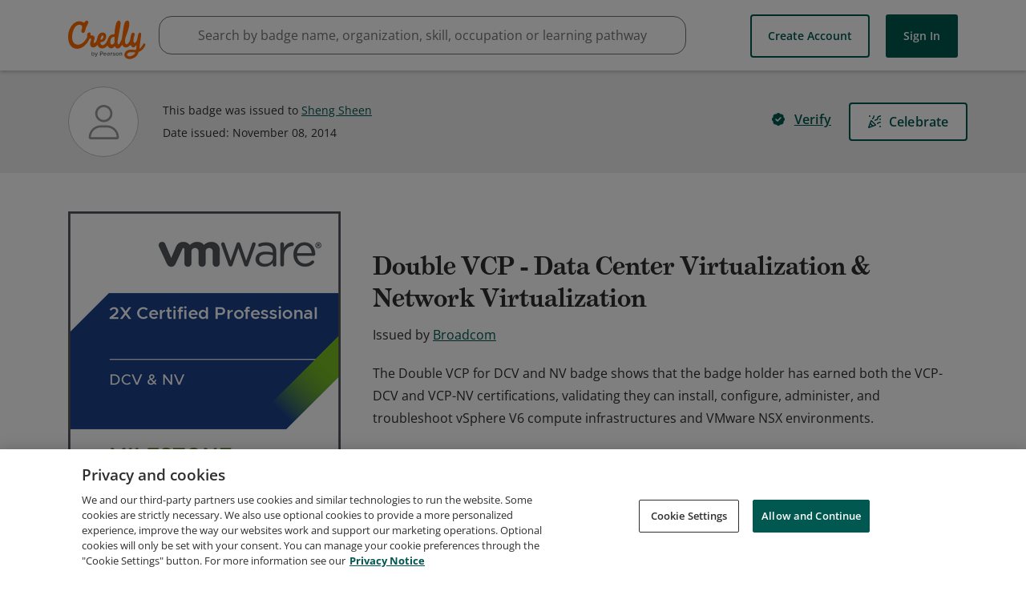

--- FILE ---
content_type: application/javascript
request_url: https://data.pendo.io/data/guide.js/65460ef3-56d0-45a3-7b3b-fe1ec0463054?id=21&jzb=eJx9jjtvwyAYRf8LczAYJ3bqqZXaIUsbqY8VfQFsoxBwAdt9yP89WFXdrdunw-Xe841GHXR0_iBRjfjx4fH-ib9wcz7Sbjx05_cvtEEghBtsXCJ2MGaDBm9SuouxDzUh0zRlwitpPjPhLuQEslWB3JQqb3ZlhZuTpHhLGcMJFXgLVVUIyUDtm9TtjHz7M_ipv6gIEiKgetVbTv2PogHbDtCqlFCWvz7f9i7oDzSv8r8Fy0KiPXhl4936llBaXL7nJaE5YZSVqXZUPmhnE2ZZQfdZznvvJNYOzfMVVsRmuA&v=2.308.1_prod-io&ct=1768567707203
body_size: 62
content:
pendo.guidesPayload({"guides":[],"normalizedUrl":"http://www.credly.com/badges/96e1f567-fbd0-4022-96e3-4a773cd2ae8f","lastGuideStepSeen":{"isMultiStep":false,"state":""},"guideWidget":{"enabled":false,"hidePoweredBy":false},"guideCssUrl":"","throttling":{"count":1,"enabled":true,"interval":1,"unit":"Day"},"autoOrdering":[],"globalJsUrl":"","segmentFlags":[],"designerEnabled":false,"features":null,"id":"21","preventCodeInjection":false});